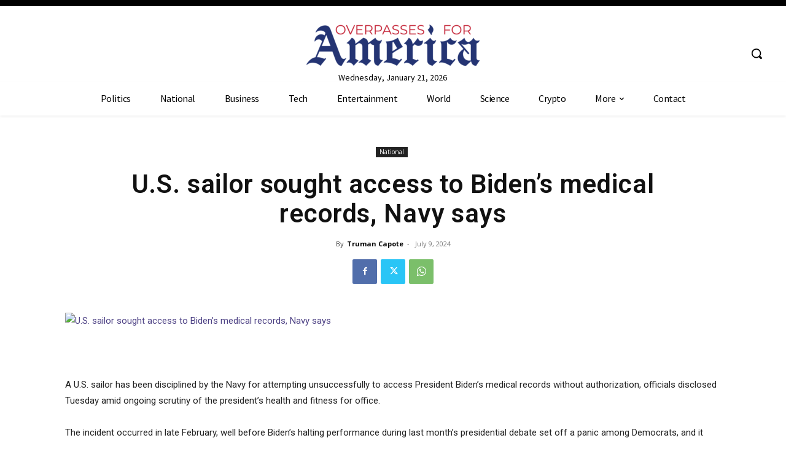

--- FILE ---
content_type: text/html; charset=utf-8
request_url: https://www.google.com/recaptcha/api2/aframe
body_size: 266
content:
<!DOCTYPE HTML><html><head><meta http-equiv="content-type" content="text/html; charset=UTF-8"></head><body><script nonce="cB89BCp6XPsIDDLjtLt6cg">/** Anti-fraud and anti-abuse applications only. See google.com/recaptcha */ try{var clients={'sodar':'https://pagead2.googlesyndication.com/pagead/sodar?'};window.addEventListener("message",function(a){try{if(a.source===window.parent){var b=JSON.parse(a.data);var c=clients[b['id']];if(c){var d=document.createElement('img');d.src=c+b['params']+'&rc='+(localStorage.getItem("rc::a")?sessionStorage.getItem("rc::b"):"");window.document.body.appendChild(d);sessionStorage.setItem("rc::e",parseInt(sessionStorage.getItem("rc::e")||0)+1);localStorage.setItem("rc::h",'1768979330742');}}}catch(b){}});window.parent.postMessage("_grecaptcha_ready", "*");}catch(b){}</script></body></html>